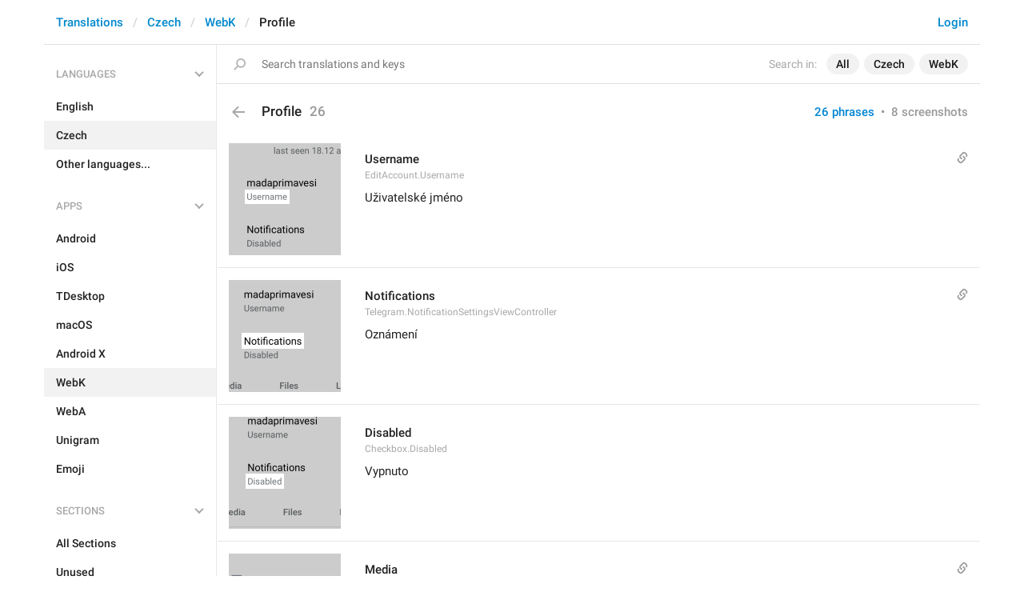

--- FILE ---
content_type: text/html; charset=utf-8
request_url: https://translations.telegram.org/cs/webk/profile/
body_size: 7801
content:
<!DOCTYPE html>
<html>
  <head>
    <meta charset="utf-8">
    <title>Translations</title>
    
    <link rel="icon" type="image/svg+xml" href="/img/website_icon.svg?4">
<link rel="apple-touch-icon" sizes="180x180" href="/img/apple-touch-icon.png">
<link rel="icon" type="image/png" sizes="32x32" href="/img/favicon-32x32.png">
<link rel="icon" type="image/png" sizes="16x16" href="/img/favicon-16x16.png">
<link rel="alternate icon" href="/img/favicon.ico" type="image/x-icon" />
    <script>document.cookie="stel_dt="+encodeURIComponent((new Date).getTimezoneOffset())+";path=/;max-age=31536000;samesite=None;secure"</script>
    
    <link href="//telegram.org/css/font-roboto.css?1" rel="stylesheet" type="text/css">
    <link href="//telegram.org/css/bootstrap.min.css?3" rel="stylesheet">
    <link href="//telegram.org/css/bootstrap-extra.css?2" rel="stylesheet">
    <link href="/css/telegram.css?249" rel="stylesheet">
<link href="/css/translations.css?129" rel="stylesheet">
<link href="/css/jquery-ui.min.css?1" rel="stylesheet">
<link href="/css/health.css?140" rel="stylesheet">
<link href="/css/contest-zoo.css?7" rel="stylesheet">
<link href="/css/tchart.min.css?10" rel="stylesheet">
<link href="/css/billboard.css?17" rel="stylesheet">

  </head>
  <body class="emoji_image no-transition">
    
    <div id="aj_progress" class="progress-bar"></div>
    
    <div id="aj_content"><div class="tr-container">
  <header class=" has-search">
  <div class="container">
    <section class="tr-search">
  <div class="tr-search-field-wrap">
    <div class="tr-search-filters">
      <span class="tr-search-filters-label">Search in:</span><!--
   --><span class="tr-search-filter-wrap tr-search-filter-where"><span class="tr-search-filter dropdown-toggle" data-toggle="dropdown">All</span><span class="dropdown-menu"><ul class="dropdown-menu"><li class="selected"><a class="tr-search-filter-item" data-value="">All</a></li><li><a class="tr-search-filter-item" data-value="key">Key</a></li><li><a class="tr-search-filter-item" data-value="text">Text</a></li></ul></span></span><!--
   --><span class="tr-search-filter-wrap tr-search-filter-lang"><span class="tr-search-filter dropdown-toggle" data-toggle="dropdown">Czech</span><span class="dropdown-menu"><ul class="dropdown-menu"><li><a class="tr-search-filter-item" data-value="en">English</a></li><li><a class="tr-search-filter-item" data-value="af">Afrikaans</a></li><li><a class="tr-search-filter-item" data-value="sq">Albanian</a></li><li><a class="tr-search-filter-item" data-value="am">Amharic</a></li><li><a class="tr-search-filter-item" data-value="ar">Arabic</a></li><li><a class="tr-search-filter-item" data-value="hy">Armenian</a></li><li><a class="tr-search-filter-item" data-value="az">Azerbaijani</a></li><li><a class="tr-search-filter-item" data-value="eu">Basque</a></li><li><a class="tr-search-filter-item" data-value="be">Belarusian</a></li><li><a class="tr-search-filter-item" data-value="bn">Bengali</a></li><li><a class="tr-search-filter-item" data-value="bg">Bulgarian</a></li><li><a class="tr-search-filter-item" data-value="my">Burmese</a></li><li><a class="tr-search-filter-item" data-value="ca">Catalan</a></li><li><a class="tr-search-filter-item" data-value="zh-hans">Chinese (Simplified)</a></li><li><a class="tr-search-filter-item" data-value="zh-hant">Chinese (Traditional)</a></li><li><a class="tr-search-filter-item" data-value="hr">Croatian</a></li><li class="selected"><a class="tr-search-filter-item" data-value="cs">Czech</a></li><li><a class="tr-search-filter-item" data-value="da">Danish</a></li><li><a class="tr-search-filter-item" data-value="nl">Dutch</a></li><li><a class="tr-search-filter-item" data-value="eo">Esperanto</a></li><li><a class="tr-search-filter-item" data-value="et">Estonian</a></li><li><a class="tr-search-filter-item" data-value="fil">Filipino</a></li><li><a class="tr-search-filter-item" data-value="fi">Finnish</a></li><li><a class="tr-search-filter-item" data-value="fr">French</a></li><li><a class="tr-search-filter-item" data-value="gl">Galician</a></li><li><a class="tr-search-filter-item" data-value="ka">Georgian</a></li><li><a class="tr-search-filter-item" data-value="de">German</a></li><li><a class="tr-search-filter-item" data-value="el">Greek</a></li><li><a class="tr-search-filter-item" data-value="gu">Gujarati</a></li><li><a class="tr-search-filter-item" data-value="he">Hebrew</a></li><li><a class="tr-search-filter-item" data-value="hi">Hindi</a></li><li><a class="tr-search-filter-item" data-value="hu">Hungarian</a></li><li><a class="tr-search-filter-item" data-value="id">Indonesian</a></li><li><a class="tr-search-filter-item" data-value="ga">Irish</a></li><li><a class="tr-search-filter-item" data-value="it">Italian</a></li><li><a class="tr-search-filter-item" data-value="ja">Japanese</a></li><li><a class="tr-search-filter-item" data-value="kn">Kannada</a></li><li><a class="tr-search-filter-item" data-value="kk">Kazakh</a></li><li><a class="tr-search-filter-item" data-value="km">Khmer</a></li><li><a class="tr-search-filter-item" data-value="ko">Korean</a></li><li><a class="tr-search-filter-item" data-value="lv">Latvian</a></li><li><a class="tr-search-filter-item" data-value="lt">Lithuanian</a></li><li><a class="tr-search-filter-item" data-value="ms">Malay</a></li><li><a class="tr-search-filter-item" data-value="ml">Malayalam</a></li><li><a class="tr-search-filter-item" data-value="mt">Maltese</a></li><li><a class="tr-search-filter-item" data-value="mr">Marathi</a></li><li><a class="tr-search-filter-item" data-value="ne">Nepali</a></li><li><a class="tr-search-filter-item" data-value="nb">Norwegian (Bokmål)</a></li><li><a class="tr-search-filter-item" data-value="or">Odia</a></li><li><a class="tr-search-filter-item" data-value="fa">Persian</a></li><li><a class="tr-search-filter-item" data-value="pl">Polish</a></li><li><a class="tr-search-filter-item" data-value="pt-br">Portuguese (Brazil)</a></li><li><a class="tr-search-filter-item" data-value="pt-pt">Portuguese (Portugal)</a></li><li><a class="tr-search-filter-item" data-value="ro">Romanian</a></li><li><a class="tr-search-filter-item" data-value="ru">Russian</a></li><li><a class="tr-search-filter-item" data-value="sr">Serbian</a></li><li><a class="tr-search-filter-item" data-value="sk">Slovak</a></li><li><a class="tr-search-filter-item" data-value="sl">Slovene</a></li><li><a class="tr-search-filter-item" data-value="es">Spanish</a></li><li><a class="tr-search-filter-item" data-value="sw">Swahili</a></li><li><a class="tr-search-filter-item" data-value="sv">Swedish</a></li><li><a class="tr-search-filter-item" data-value="tg">Tajik</a></li><li><a class="tr-search-filter-item" data-value="ta">Tamil</a></li><li><a class="tr-search-filter-item" data-value="te">Telugu</a></li><li><a class="tr-search-filter-item" data-value="th">Thai</a></li><li><a class="tr-search-filter-item" data-value="tr">Turkish</a></li><li><a class="tr-search-filter-item" data-value="tk">Turkmen</a></li><li><a class="tr-search-filter-item" data-value="uk">Ukrainian</a></li><li><a class="tr-search-filter-item" data-value="ur">Urdu</a></li><li><a class="tr-search-filter-item" data-value="uz">Uzbek</a></li><li><a class="tr-search-filter-item" data-value="vi">Vietnamese</a></li></ul></span></span><!--
   --><span class="tr-search-filter-wrap tr-search-filter-langpack"><span class="tr-search-filter dropdown-toggle" data-toggle="dropdown">WebK</span><span class="dropdown-menu"><ul class="dropdown-menu"><li><a class="tr-search-filter-item" data-value="">All Apps</a></li><li><a class="tr-search-filter-item" data-value="android">Android</a></li><li><a class="tr-search-filter-item" data-value="ios">iOS</a></li><li><a class="tr-search-filter-item" data-value="tdesktop">TDesktop</a></li><li><a class="tr-search-filter-item" data-value="macos">macOS</a></li><li><a class="tr-search-filter-item" data-value="android_x">Android X</a></li><li class="selected"><a class="tr-search-filter-item" data-value="webk">WebK</a></li><li><a class="tr-search-filter-item" data-value="weba">WebA</a></li><li><a class="tr-search-filter-item" data-value="unigram">Unigram</a></li></ul></span></span>
    </div>
    <div class="tr-search-binding binding"></div>
    <div class="tr-search-enter arrow-right"></div>
    <div class="tr-search-reset close"></div>
    <form class="tr-search-form">
      <input class="form-control tr-search-field" placeholder="Search translations and keys" autocomplete="off" value="" />
    </form>
  </div>
  <div class="tr-search-results collapsed"></div>
</section>
    <div class="header-wrap">
      <div id="header-panel" class="header-panel">
        <div class="header-auth">
  <div class="header-auth-item"><a class="header-search-btn"></a></div><div class="header-auth-item"><a class="header-auth-link login-link" href="/auth">Login</a></div>
</div>
        <div class="header-breadcrumb header-breadcrumb-simple">
          <ol id="breadcrumb" class="header-nav breadcrumb"><li><a href="/">Translations</a></li><li><a href="/cs/">Czech</a></li><li><a href="/cs/webk/">WebK</a></li><li class="active">Profile</li></ol>
        </div>
      </div>
    </div>
  </div>
</header>
  <main class="container">
    <nav class="tr-menu"><div class="tr-menu-section tr-menu-has-selected" data-menu-section-id="0">
  <div class="tr-menu-header">
    <span class="tr-menu-header-collapse"></span>
    <div class="tr-menu-header-label">Languages</div>
    <div class="tr-menu-selected">
  <div class="tr-menu-item tr-menu-item-with-desc">
    <span class="nav-label">Czech</span>
    <span class="nav-label nav-label-desc">Čeština</span>
  </div>
</div>
  </div>
  <ul class="tr-menu-items" id="tr-menu-language-items"><li>
  <a class="tr-menu-item" href="/en/webk/profile/">
    <span class="nav-label">English</span>
  </a>
</li><li class="active">
  <a class="tr-menu-item" href="/cs/">
    <span class="nav-label">Czech</span>
  </a>
</li><li class="languages-link">
  <a class="tr-menu-item">
    <span class="nav-label">Other languages...</span>
  </a>
</li></ul>
</div><div class="tr-menu-section tr-menu-has-selected" data-menu-section-id="1">
  <div class="tr-menu-header">
    <span class="tr-menu-header-collapse"></span>
    <div class="tr-menu-header-label">Apps</div>
    <div class="tr-menu-selected">
  <div class="tr-menu-item">
    <span class="nav-label">WebK</span>
    
  </div>
</div>
  </div>
  <ul class="tr-menu-items"><li>
  <a class="tr-menu-item" href="/cs/android/profile/">
    <span class="nav-label">Android</span>
  </a>
</li><li>
  <a class="tr-menu-item" href="/cs/ios/profile/">
    <span class="nav-label">iOS</span>
  </a>
</li><li>
  <a class="tr-menu-item" href="/cs/tdesktop/profile/">
    <span class="nav-label">TDesktop</span>
  </a>
</li><li>
  <a class="tr-menu-item" href="/cs/macos/profile/">
    <span class="nav-label">macOS</span>
  </a>
</li><li>
  <a class="tr-menu-item" href="/cs/android_x/profile/">
    <span class="nav-label">Android X</span>
  </a>
</li><li class="active">
  <a class="tr-menu-item" href="/cs/webk/">
    <span class="nav-label">WebK</span>
  </a>
</li><li>
  <a class="tr-menu-item" href="/cs/weba/profile/">
    <span class="nav-label">WebA</span>
  </a>
</li><li>
  <a class="tr-menu-item" href="/cs/unigram/profile/">
    <span class="nav-label">Unigram</span>
  </a>
</li><li>
  <a class="tr-menu-item" href="/cs/emoji">
    <span class="nav-label">Emoji</span>
  </a>
</li></ul>
</div><div class="tr-menu-section tr-menu-has-selected" data-menu-section-id="2">
  <div class="tr-menu-header">
    <span class="tr-menu-header-collapse"></span>
    <div class="tr-menu-header-label">Sections</div>
    <div class="tr-menu-selected">
  <div class="tr-menu-item">
    <span class="nav-label">Profile</span>
    
  </div>
</div>
  </div>
  <ul class="tr-menu-items"><li>
  <a class="tr-menu-item" href="/cs/webk/">
    <span class="nav-label">All Sections</span>
  </a>
</li><li>
  <a class="tr-menu-item" href="/cs/webk/unused/">
    <span class="nav-label">Unused</span>
  </a>
</li><li>
  <a class="tr-menu-item" href="/cs/webk/login/">
    <span class="nav-label">Log In</span>
  </a>
</li><li>
  <a class="tr-menu-item" href="/cs/webk/chat_list/">
    <span class="nav-label">Chat List</span>
  </a>
</li><li>
  <a class="tr-menu-item" href="/cs/webk/private_chats/">
    <span class="nav-label">Private chats</span>
  </a>
</li><li>
  <a class="tr-menu-item" href="/cs/webk/groups_and_channels/">
    <span class="nav-label">Groups And Channels</span>
  </a>
</li><li class="active">
  <a class="tr-menu-item" href="/cs/webk/profile/">
    <span class="nav-label">Profile</span>
  </a>
</li><li>
  <a class="tr-menu-item" href="/cs/webk/settings/">
    <span class="nav-label">Settings</span>
  </a>
</li><li>
  <a class="tr-menu-item" href="/cs/webk/stories/">
    <span class="nav-label">Stories</span>
  </a>
</li><li>
  <a class="tr-menu-item" href="/cs/webk/camera_and_media/">
    <span class="nav-label">Camera And Media</span>
  </a>
</li><li>
  <a class="tr-menu-item" href="/cs/webk/bots_and_payments/">
    <span class="nav-label">Bots And Payments</span>
  </a>
</li><li>
  <a class="tr-menu-item" href="/cs/webk/passport/">
    <span class="nav-label">Passport</span>
  </a>
</li><li>
  <a class="tr-menu-item" href="/cs/webk/general/">
    <span class="nav-label">General</span>
  </a>
</li><li>
  <a class="tr-menu-item" href="/cs/webk/unsorted/">
    <span class="nav-label">Unsorted</span>
  </a>
</li></ul>
</div></nav>
    <section class="content clearfix">
      <section class="tr-content"><h3 class="tr-header">
  <a href="/cs/webk/" class="tr-back"></a>Profile<span class="tr-header-counter">26</span>
  <span class="tr-header-right">
  <a href="./" class="active">26 phrases</a>
  &nbsp;•&nbsp;
  <a href="?mode=screenshots">8 screenshots</a>
</span>
</h3>
<section class="tr-keys load-more-container">
  <div class="tr-key-row-wrap">
  <div class="tr-key-row" data-href="/cs/webk/profile/EditAccount.Username" data-lang="cs" data-langpack="webk" data-section="profile" data-key="EditAccount.Username">
    <div class="tr-value-media"><a class="tr-value-photo bg-image key-layer" style="background-image:url('https://telegra.ph/file/p/79c566223a7/77cda133964592093299717.jpg?c=69,342,280,280,280,280');" href="/screenshots/9490/phrase/EditAccount.Username" data-layer><div class="screenshot-key" style="padding:58px 64px 64px 20px;"><div class="key-box"></div></div></a></div>
    <div class="tr-value-body">
      <span class="has-binding binding"></span>
      <div class="tr-value-default"><a class="tr-value-link" href="/cs/webk/profile/EditAccount.Username"><span class="p-value"><span class="value">Username</span></span></a></div>
      <div class="tr-value-key">EditAccount.Username</div>
      <div class="tr-value-suggestions">
        <div class="tr-value"><a class="tr-value-link" href="/cs/webk/profile/EditAccount.Username#translation1" data-suggestion-id="1"><span class="p-value"><span class="value">Uživatelské jméno</span></span></a></div>
        
      </div>
    </div>
  </div>
</div><div class="tr-key-row-wrap">
  <div class="tr-key-row" data-href="/cs/webk/profile/Telegram.NotificationSettingsViewController" data-lang="cs" data-langpack="webk" data-section="profile" data-key="Telegram.NotificationSettingsViewController">
    <div class="tr-value-media"><a class="tr-value-photo bg-image key-layer" style="background-image:url('https://telegra.ph/file/p/79c566223a7/77cda133964592093299717.jpg?c=76,405,280,280,280,280');" href="/screenshots/9490/phrase/Telegram.NotificationSettingsViewController" data-layer><div class="screenshot-key" style="padding:66px 46px 54px 16px;"><div class="key-box"></div></div></a></div>
    <div class="tr-value-body">
      <span class="has-binding binding"></span>
      <div class="tr-value-default"><a class="tr-value-link" href="/cs/webk/profile/Telegram.NotificationSettingsViewController"><span class="p-value"><span class="value">Notifications</span></span></a></div>
      <div class="tr-value-key">Telegram.NotificationSettingsViewController</div>
      <div class="tr-value-suggestions">
        <div class="tr-value"><a class="tr-value-link" href="/cs/webk/profile/Telegram.NotificationSettingsViewController#translation1" data-suggestion-id="1"><span class="p-value"><span class="value">Oznámení</span></span></a></div>
        
      </div>
    </div>
  </div>
</div><div class="tr-key-row-wrap">
  <div class="tr-key-row" data-href="/cs/webk/profile/Checkbox.Disabled" data-lang="cs" data-langpack="webk" data-section="profile" data-key="Checkbox.Disabled">
    <div class="tr-value-media"><a class="tr-value-photo bg-image key-layer" style="background-image:url('https://telegra.ph/file/p/79c566223a7/77cda133964592093299717.jpg?c=67,431,280,280,280,280');" href="/screenshots/9490/phrase/Checkbox.Disabled" data-layer><div class="screenshot-key" style="padding:71px 71px 50px 21px;"><div class="key-box"></div></div></a></div>
    <div class="tr-value-body">
      
      <div class="tr-value-default"><a class="tr-value-link" href="/cs/webk/profile/Checkbox.Disabled"><span class="p-value"><span class="value">Disabled</span></span></a></div>
      <div class="tr-value-key">Checkbox.Disabled</div>
      <div class="tr-value-suggestions">
        <div class="tr-value"><a class="tr-value-link" href="/cs/webk/profile/Checkbox.Disabled#translation1" data-suggestion-id="1"><span class="p-value"><span class="value">Vypnuto</span></span></a></div>
        
      </div>
    </div>
  </div>
</div><div class="tr-key-row-wrap">
  <div class="tr-key-row" data-href="/cs/webk/profile/SharedMediaTab2" data-lang="cs" data-langpack="webk" data-section="profile" data-key="SharedMediaTab2">
    <div class="tr-value-media"><a class="tr-value-photo bg-image key-layer" style="background-image:url('https://telegra.ph/file/p/79c566223a7/77cda133964592093299717.jpg?c=22,489,280,280,280,280');" href="/screenshots/9490/phrase/SharedMediaTab2" data-layer><div class="screenshot-key" style="padding:81px 93px 41px 10px;"><div class="key-box"></div></div></a></div>
    <div class="tr-value-body">
      <span class="has-binding binding"></span>
      <div class="tr-value-default"><a class="tr-value-link" href="/cs/webk/profile/SharedMediaTab2"><span class="p-value"><span class="value">Media</span></span></a></div>
      <div class="tr-value-key">SharedMediaTab2</div>
      <div class="tr-value-suggestions">
        <div class="tr-value"><a class="tr-value-link" href="/cs/webk/profile/SharedMediaTab2#translation1" data-suggestion-id="1"><span class="p-value"><span class="value">Média</span></span></a></div>
        
      </div>
    </div>
  </div>
</div><div class="tr-key-row-wrap">
  <div class="tr-key-row" data-href="/cs/webk/profile/SharedFilesTab2" data-lang="cs" data-langpack="webk" data-section="profile" data-key="SharedFilesTab2">
    <div class="tr-value-media"><a class="tr-value-photo bg-image key-layer" style="background-image:url('https://telegra.ph/file/p/79c566223a7/77cda133964592093299717.jpg?c=115,489,280,280,280,280');" href="/screenshots/9490/phrase/SharedFilesTab2" data-layer><div class="screenshot-key" style="padding:81px 70px 41px 41px;"><div class="key-box"></div></div></a></div>
    <div class="tr-value-body">
      <span class="has-binding binding"></span>
      <div class="tr-value-default"><a class="tr-value-link" href="/cs/webk/profile/SharedFilesTab2"><span class="p-value"><span class="value">Files</span></span></a></div>
      <div class="tr-value-key">SharedFilesTab2</div>
      <div class="tr-value-suggestions">
        <div class="tr-value"><a class="tr-value-link" href="/cs/webk/profile/SharedFilesTab2#translation1" data-suggestion-id="1"><span class="p-value"><span class="value">Soubory</span></span></a></div>
        
      </div>
    </div>
  </div>
</div><div class="tr-key-row-wrap">
  <div class="tr-key-row" data-href="/cs/webk/profile/SharedLinksTab2" data-lang="cs" data-langpack="webk" data-section="profile" data-key="SharedLinksTab2">
    <div class="tr-value-media"><a class="tr-value-photo bg-image key-layer" style="background-image:url('https://telegra.ph/file/p/79c566223a7/77cda133964592093299717.jpg?c=204,489,280,280,280,280');" href="/screenshots/9490/phrase/SharedLinksTab2" data-layer><div class="screenshot-key" style="padding:81px 40px 41px 68px;"><div class="key-box"></div></div></a></div>
    <div class="tr-value-body">
      <span class="has-binding binding"></span>
      <div class="tr-value-default"><a class="tr-value-link" href="/cs/webk/profile/SharedLinksTab2"><span class="p-value"><span class="value">Links</span></span></a></div>
      <div class="tr-value-key">SharedLinksTab2</div>
      <div class="tr-value-suggestions">
        <div class="tr-value"><a class="tr-value-link" href="/cs/webk/profile/SharedLinksTab2#translation1" data-suggestion-id="1"><span class="p-value"><span class="value">Odkazy</span></span></a></div>
        
      </div>
    </div>
  </div>
</div><div class="tr-key-row-wrap">
  <div class="tr-key-row" data-href="/cs/webk/profile/SharedMusicTab2" data-lang="cs" data-langpack="webk" data-section="profile" data-key="SharedMusicTab2">
    <div class="tr-value-media"><a class="tr-value-photo bg-image key-layer" style="background-image:url('https://telegra.ph/file/p/79c566223a7/77cda133964592093299717.jpg?c=298,489,280,280,280,280');" href="/screenshots/9490/phrase/SharedMusicTab2" data-layer><div class="screenshot-key" style="padding:81px 10px 41px 94px;"><div class="key-box"></div></div></a></div>
    <div class="tr-value-body">
      <span class="has-binding binding"></span>
      <div class="tr-value-default"><a class="tr-value-link" href="/cs/webk/profile/SharedMusicTab2"><span class="p-value"><span class="value">Music</span></span></a></div>
      <div class="tr-value-key">SharedMusicTab2</div>
      <div class="tr-value-suggestions">
        <div class="tr-value"><a class="tr-value-link" href="/cs/webk/profile/SharedMusicTab2#translation1" data-suggestion-id="1"><span class="p-value"><span class="value">Hudba</span></span></a></div>
        
      </div>
    </div>
  </div>
</div><div class="tr-key-row-wrap">
  <div class="tr-key-row" data-href="/cs/webk/profile/PhoneCopied" data-lang="cs" data-langpack="webk" data-section="profile" data-key="PhoneCopied">
    <div class="tr-value-media"><a class="tr-value-photo bg-image key-layer" style="background-image:url('https://telegra.ph/file/p/ed069da0f55/6d084a58adf4e50ff729519.jpg?c=318,854,404,404,280,280');" href="/screenshots/9540/phrase/PhoneCopied" data-layer><div class="screenshot-key" style="padding:47px 12px 46px 8px;"><div class="key-box"></div></div></a></div>
    <div class="tr-value-body">
      <span class="has-binding binding"></span>
      <div class="tr-value-default"><a class="tr-value-link" href="/cs/webk/profile/PhoneCopied"><span class="p-value"><span class="value">Phone copied to clipboard</span></span></a></div>
      <div class="tr-value-key">PhoneCopied</div>
      <div class="tr-value-suggestions">
        <div class="tr-value"><a class="tr-value-link" href="/cs/webk/profile/PhoneCopied#translation1" data-suggestion-id="1"><span class="p-value"><span class="value">Telefon zkopírován do schránky</span></span></a></div>
        
      </div>
    </div>
  </div>
</div><div class="tr-key-row-wrap">
  <div class="tr-key-row" data-href="/cs/webk/profile/UsernameCopied" data-lang="cs" data-langpack="webk" data-section="profile" data-key="UsernameCopied">
    <div class="tr-value-media"><a class="tr-value-photo bg-image key-layer" style="background-image:url('https://telegra.ph/file/p/22dae88c5c5/3f7e60015869506421fb219.jpg?c=310,809,497,497,280,280');" href="/screenshots/9548/phrase/UsernameCopied" data-layer><div class="screenshot-key" style="padding:51px 11px 51px 9px;"><div class="key-box"></div></div></a></div>
    <div class="tr-value-body">
      <span class="has-binding binding"></span>
      <div class="tr-value-default"><a class="tr-value-link" href="/cs/webk/profile/UsernameCopied"><span class="p-value"><span class="value">Username copied to clipboard.</span></span></a></div>
      <div class="tr-value-key">UsernameCopied</div>
      <div class="tr-value-suggestions">
        <div class="tr-value"><a class="tr-value-link" href="/cs/webk/profile/UsernameCopied#translation1" data-suggestion-id="1"><span class="p-value"><span class="value">Uživatelské jméno zkopírováno do schránky</span></span></a></div>
        
      </div>
    </div>
  </div>
</div><div class="tr-key-row-wrap">
  <div class="tr-key-row" data-href="/cs/webk/profile/BioCopied" data-lang="cs" data-langpack="webk" data-section="profile" data-key="BioCopied">
    <div class="tr-value-media"><a class="tr-value-photo bg-image key-layer" style="background-image:url('https://telegra.ph/file/p/a7566b4d412/ab0020aa12cfa77bfcb0019.jpg?c=312,768,578,578,280,280');" href="/screenshots/9549/phrase/BioCopied" data-layer><div class="screenshot-key" style="padding:63px 10px 62px 10px;"><div class="key-box"></div></div></a></div>
    <div class="tr-value-body">
      <span class="has-binding binding"></span>
      <div class="tr-value-default"><a class="tr-value-link" href="/cs/webk/profile/BioCopied"><span class="p-value"><span class="value">Bio copied to clipboard.</span></span></a></div>
      <div class="tr-value-key">BioCopied</div>
      <div class="tr-value-suggestions">
        <div class="tr-value"><a class="tr-value-link" href="/cs/webk/profile/BioCopied#translation1" data-suggestion-id="1"><span class="p-value"><span class="value">&quot;O mně&quot; zkopírováno do schránky.</span></span></a></div>
        
      </div>
    </div>
  </div>
</div><div class="tr-key-row-wrap">
  <div class="tr-key-row" data-href="/cs/webk/profile/UserBio" data-lang="cs" data-langpack="webk" data-section="profile" data-key="UserBio">
    <div class="tr-value-media"><a class="tr-value-photo bg-image key-layer" style="background-image:url('https://telegra.ph/file/p/84e6ff8f78a/db1dfb1335aecd0a0af0319.jpg?c=175,771,280,280,280,280');" href="/screenshots/9552/phrase/UserBio" data-layer><div class="screenshot-key" style="padding:49px 85px 66px 22px;"><div class="key-box"></div></div></a></div>
    <div class="tr-value-body">
      <span class="has-binding binding"></span>
      <div class="tr-value-default"><a class="tr-value-link" href="/cs/webk/profile/UserBio"><span class="p-value"><span class="value">Bio</span></span></a></div>
      <div class="tr-value-key">UserBio</div>
      <div class="tr-value-suggestions">
        <div class="tr-value"><a class="tr-value-link" href="/cs/webk/profile/UserBio#translation1" data-suggestion-id="1"><span class="p-value"><span class="value">O mně</span></span></a></div>
        
      </div>
    </div>
  </div>
</div><div class="tr-key-row-wrap">
  <div class="tr-key-row" data-href="/cs/webk/profile/Username" data-lang="cs" data-langpack="webk" data-section="profile" data-key="Username">
    <div class="tr-value-media"><a class="tr-value-photo bg-image key-layer" style="background-image:url('https://telegra.ph/file/p/84e6ff8f78a/db1dfb1335aecd0a0af0319.jpg?c=196,959,280,280,280,280');" href="/screenshots/9552/phrase/Username" data-layer><div class="screenshot-key" style="padding:61px 32px 55px 10px;"><div class="key-box"></div></div></a></div>
    <div class="tr-value-body">
      <span class="has-binding binding"></span>
      <div class="tr-value-default"><a class="tr-value-link" href="/cs/webk/profile/Username"><span class="p-value"><span class="value">Username</span></span></a></div>
      <div class="tr-value-key">Username</div>
      <div class="tr-value-suggestions">
        <div class="tr-value"><a class="tr-value-link" href="/cs/webk/profile/Username#translation1" data-suggestion-id="1"><span class="p-value"><span class="value">Uživatelské jméno</span></span></a></div>
        
      </div>
    </div>
  </div>
</div><div class="tr-key-row-wrap">
  <div class="tr-key-row" data-href="/cs/webk/profile/Phone" data-lang="cs" data-langpack="webk" data-section="profile" data-key="Phone">
    <div class="tr-value-media"><a class="tr-value-photo bg-image key-layer" style="background-image:url('https://telegra.ph/file/p/84e6ff8f78a/db1dfb1335aecd0a0af0319.jpg?c=184,1146,280,280,280,280');" href="/screenshots/9552/phrase/Phone" data-layer><div class="screenshot-key" style="padding:71px 61px 43px 17px;"><div class="key-box"></div></div></a></div>
    <div class="tr-value-body">
      <span class="has-binding binding"></span>
      <div class="tr-value-default"><a class="tr-value-link" href="/cs/webk/profile/Phone"><span class="p-value"><span class="value">Phone</span></span></a></div>
      <div class="tr-value-key">Phone</div>
      <div class="tr-value-suggestions">
        <div class="tr-value"><a class="tr-value-link" href="/cs/webk/profile/Phone#translation1" data-suggestion-id="1"><span class="p-value"><span class="value">Telefon</span></span></a></div>
        
      </div>
    </div>
  </div>
</div><div class="tr-key-row-wrap">
  <div class="tr-key-row" data-href="/cs/webk/profile/Notifications" data-lang="cs" data-langpack="webk" data-section="profile" data-key="Notifications">
    <div class="tr-value-media"><a class="tr-value-photo bg-image key-layer" style="background-image:url('https://telegra.ph/file/p/84e6ff8f78a/db1dfb1335aecd0a0af0319.jpg?c=205,1258,319,319,280,280');" href="/screenshots/9552/phrase/Notifications" data-layer><div class="screenshot-key" style="padding:80px 14px 35px 6px;"><div class="key-box"></div></div></a></div>
    <div class="tr-value-body">
      <span class="has-binding binding"></span>
      <div class="tr-value-default"><a class="tr-value-link" href="/cs/webk/profile/Notifications"><span class="p-value"><span class="value">Notifications</span></span></a></div>
      <div class="tr-value-key">Notifications</div>
      <div class="tr-value-suggestions">
        <div class="tr-value"><a class="tr-value-link" href="/cs/webk/profile/Notifications#translation1" data-suggestion-id="1"><span class="p-value"><span class="value">Oznámení</span></span></a></div>
        
      </div>
    </div>
  </div>
</div><div class="tr-key-row-wrap">
  <div class="tr-key-row" data-href="/cs/webk/profile/DeleteContact" data-lang="cs" data-langpack="webk" data-section="profile" data-key="DeleteContact">
    <div class="tr-value-media"><a class="tr-value-photo bg-image key-layer" style="background-image:url('https://telegra.ph/file/p/81acc093b65/09f558dcfdc33e74b688117.jpg?c=90,310,280,280,280,280');" href="/screenshots/9656/phrase/DeleteContact" data-layer><div class="screenshot-key" style="padding:50px 21px 67px 10px;"><div class="key-box"></div></div></a></div>
    <div class="tr-value-body">
      <span class="has-binding binding"></span>
      <div class="tr-value-default"><a class="tr-value-link" href="/cs/webk/profile/DeleteContact"><span class="p-value"><span class="value">Delete contact</span></span></a></div>
      <div class="tr-value-key">DeleteContact</div>
      <div class="tr-value-suggestions">
        <div class="tr-value"><a class="tr-value-link" href="/cs/webk/profile/DeleteContact#translation2" data-suggestion-id="2"><span class="p-value"><span class="value">Smazat kontakt</span></span></a></div>
        
      </div>
    </div>
  </div>
</div><div class="tr-key-row-wrap">
  <div class="tr-key-row" data-href="/cs/webk/profile/AreYouSureDeleteContact" data-lang="cs" data-langpack="webk" data-section="profile" data-key="AreYouSureDeleteContact">
    <div class="tr-value-media"><a class="tr-value-photo bg-image key-layer" style="background-image:url('https://telegra.ph/file/p/81acc093b65/09f558dcfdc33e74b688117.jpg?c=0,198,600,608,276,280');background-size:138px 140px;background-position:1px 0px;" href="/screenshots/9656/phrase/AreYouSureDeleteContact" data-layer><div class="screenshot-key" style="padding:64px 10px 66px 10px;"><div class="key-box"></div></div></a></div>
    <div class="tr-value-body">
      <span class="has-binding binding"></span>
      <div class="tr-value-default"><a class="tr-value-link" href="/cs/webk/profile/AreYouSureDeleteContact"><span class="p-value"><span class="value">Are you sure you want to delete this contact?</span></span></a></div>
      <div class="tr-value-key">AreYouSureDeleteContact</div>
      <div class="tr-value-suggestions">
        <div class="tr-value"><a class="tr-value-link" href="/cs/webk/profile/AreYouSureDeleteContact#translation1" data-suggestion-id="1"><span class="p-value"><span class="value">Opravdu si přejete smazat tento kontakt?</span></span></a></div>
        
      </div>
    </div>
  </div>
</div><div class="tr-key-row-wrap">
  <div class="tr-key-row" data-href="/cs/webk/profile/Delete" data-lang="cs" data-langpack="webk" data-section="profile" data-key="Delete">
    <div class="tr-value-media"><a class="tr-value-photo bg-image key-layer" style="background-image:url('https://telegra.ph/file/p/81acc093b65/09f558dcfdc33e74b688117.jpg?c=298,421,280,280,280,280');" href="/screenshots/9656/phrase/Delete" data-layer><div class="screenshot-key" style="padding:69px 9px 52px 80px;"><div class="key-box"></div></div></a></div>
    <div class="tr-value-body">
      <span class="has-binding binding"></span>
      <div class="tr-value-default"><a class="tr-value-link" href="/cs/webk/profile/Delete"><span class="p-value"><span class="value">Delete</span></span></a></div>
      <div class="tr-value-key">Delete</div>
      <div class="tr-value-suggestions">
        <div class="tr-value"><a class="tr-value-link" href="/cs/webk/profile/Delete#translation1" data-suggestion-id="1"><span class="p-value"><span class="value">Smazat</span></span></a></div>
        
      </div>
    </div>
  </div>
</div><div class="tr-key-row-wrap">
  <div class="tr-key-row" data-href="/cs/webk/profile/Edit" data-lang="cs" data-langpack="webk" data-section="profile" data-key="Edit">
    <div class="tr-value-media"><a class="tr-value-photo bg-image key-layer" style="background-image:url('https://telegra.ph/file/p/1c33f8b5789/871f0ecee510e038269f817.jpg?c=64,87,280,280,280,280');" href="/screenshots/9657/phrase/Edit" data-layer><div class="screenshot-key" style="padding:15px 84px 103px 23px;"><div class="key-box"></div></div></a></div>
    <div class="tr-value-body">
      <span class="has-binding binding"></span>
      <div class="tr-value-default"><a class="tr-value-link" href="/cs/webk/profile/Edit"><span class="p-value"><span class="value">Edit</span></span></a></div>
      <div class="tr-value-key">Edit</div>
      <div class="tr-value-suggestions">
        <div class="tr-value"><a class="tr-value-link" href="/cs/webk/profile/Edit#translation1" data-suggestion-id="1"><span class="p-value"><span class="value">Upravit</span></span></a></div>
        
      </div>
    </div>
  </div>
</div><div class="tr-key-row-wrap">
  <div class="tr-key-row" data-href="/cs/webk/profile/EditContact.OriginalName" data-lang="cs" data-langpack="webk" data-section="profile" data-key="EditContact.OriginalName">
    <div class="tr-value-media"><a class="tr-value-photo bg-image key-layer" style="background-image:url('https://telegra.ph/file/p/1c33f8b5789/871f0ecee510e038269f817.jpg?c=160,378,280,280,280,280');" href="/screenshots/9657/phrase/EditContact.OriginalName" data-layer><div class="screenshot-key" style="padding:55px 33px 64px 33px;"><div class="key-box"></div></div></a></div>
    <div class="tr-value-body">
      
      <div class="tr-value-default"><a class="tr-value-link" href="/cs/webk/profile/EditContact.OriginalName"><span class="p-value"><span class="value">original name</span></span></a></div>
      <div class="tr-value-key">EditContact.OriginalName</div>
      <div class="tr-value-suggestions">
        <div class="tr-value"><a class="tr-value-link" href="/cs/webk/profile/EditContact.OriginalName#translation1" data-suggestion-id="1"><span class="p-value"><span class="value">původní jméno</span></span></a></div>
        
      </div>
    </div>
  </div>
</div><div class="tr-key-row-wrap">
  <div class="tr-key-row" data-href="/cs/webk/profile/EditProfile.FirstNameLabel" data-lang="cs" data-langpack="webk" data-section="profile" data-key="EditProfile.FirstNameLabel">
    <div class="tr-value-media"><a class="tr-value-photo bg-image key-layer" style="background-image:url('https://telegra.ph/file/p/1c33f8b5789/871f0ecee510e038269f817.jpg?c=24,429,280,280,280,280');" href="/screenshots/9657/phrase/EditProfile.FirstNameLabel" data-layer><div class="screenshot-key" style="padding:64px 98px 59px 11px;"><div class="key-box"></div></div></a></div>
    <div class="tr-value-body">
      
      <div class="tr-value-default"><a class="tr-value-link" href="/cs/webk/profile/EditProfile.FirstNameLabel"><span class="p-value"><span class="value">Name</span></span></a></div>
      <div class="tr-value-key">EditProfile.FirstNameLabel</div>
      <div class="tr-value-suggestions">
        <div class="tr-value"><a class="tr-value-link" href="/cs/webk/profile/EditProfile.FirstNameLabel#translation1" data-suggestion-id="1"><span class="p-value"><span class="value">Jméno</span></span></a></div>
        
      </div>
    </div>
  </div>
</div><div class="tr-key-row-wrap">
  <div class="tr-key-row" data-href="/cs/webk/profile/Login.Register.LastName.Placeholder" data-lang="cs" data-langpack="webk" data-section="profile" data-key="Login.Register.LastName.Placeholder">
    <div class="tr-value-media"><a class="tr-value-photo bg-image key-layer" style="background-image:url('https://telegra.ph/file/p/1c33f8b5789/871f0ecee510e038269f817.jpg?c=29,550,280,280,280,280');" href="/screenshots/9657/phrase/Login.Register.LastName.Placeholder" data-layer><div class="screenshot-key" style="padding:80px 64px 41px 9px;"><div class="key-box"></div></div></a></div>
    <div class="tr-value-body">
      <span class="has-binding binding"></span>
      <div class="tr-value-default"><a class="tr-value-link" href="/cs/webk/profile/Login.Register.LastName.Placeholder"><span class="p-value"><span class="value">Last Name</span></span></a></div>
      <div class="tr-value-key">Login.Register.LastName.Placeholder</div>
      <div class="tr-value-suggestions">
        <div class="tr-value"><a class="tr-value-link" href="/cs/webk/profile/Login.Register.LastName.Placeholder#translation1" data-suggestion-id="1"><span class="p-value"><span class="value">Příjmení</span></span></a></div>
        
      </div>
    </div>
  </div>
</div><div class="tr-key-row-wrap">
  <div class="tr-key-row" data-href="/cs/webk/profile/Checkbox.Enabled" data-lang="cs" data-langpack="webk" data-section="profile" data-key="Checkbox.Enabled">
    <div class="tr-value-media"><a class="tr-value-photo bg-image key-layer" style="background-image:url('https://telegra.ph/file/p/1c33f8b5789/871f0ecee510e038269f817.jpg?c=71,674,280,280,280,280');" href="/screenshots/9657/phrase/Checkbox.Enabled" data-layer><div class="screenshot-key" style="padding:98px 72px 24px 23px;"><div class="key-box"></div></div></a></div>
    <div class="tr-value-body">
      
      <div class="tr-value-default"><a class="tr-value-link" href="/cs/webk/profile/Checkbox.Enabled"><span class="p-value"><span class="value">Enabled</span></span></a></div>
      <div class="tr-value-key">Checkbox.Enabled</div>
      <div class="tr-value-suggestions">
        <div class="tr-value"><a class="tr-value-link" href="/cs/webk/profile/Checkbox.Enabled#translation1" data-suggestion-id="1"><span class="p-value"><span class="value">Zapnuto</span></span></a></div>
        
      </div>
    </div>
  </div>
</div><div class="tr-key-row-wrap">
  <div class="tr-key-row" data-href="/cs/webk/profile/PeerInfo.DeleteContact" data-lang="cs" data-langpack="webk" data-section="profile" data-key="PeerInfo.DeleteContact">
    <div class="tr-value-media"><a class="tr-value-photo bg-image key-layer" style="background-image:url('https://telegra.ph/file/p/1c33f8b5789/871f0ecee510e038269f817.jpg?c=87,758,280,280,280,280');" href="/screenshots/9657/phrase/PeerInfo.DeleteContact" data-layer><div class="screenshot-key" style="padding:108px 36px 12px 15px;"><div class="key-box"></div></div></a></div>
    <div class="tr-value-body">
      <span class="has-binding binding"></span>
      <div class="tr-value-default"><a class="tr-value-link" href="/cs/webk/profile/PeerInfo.DeleteContact"><span class="p-value"><span class="value">Delete Contact</span></span></a></div>
      <div class="tr-value-key">PeerInfo.DeleteContact</div>
      <div class="tr-value-suggestions">
        <div class="tr-value"><a class="tr-value-link" href="/cs/webk/profile/PeerInfo.DeleteContact#translation1" data-suggestion-id="1"><span class="p-value"><span class="value">Smazat kontakt</span></span></a></div>
        
      </div>
    </div>
  </div>
</div><div class="tr-key-row-wrap">
  <div class="tr-key-row" data-href="/cs/webk/profile/Profile" data-lang="cs" data-langpack="webk" data-section="profile" data-key="Profile">
    <div class="tr-value-media"><a class="tr-value-photo bg-image key-layer" style="background-image:url('https://telegra.ph/file/p/7c39a529af5/5cd698804ac08dabfc19217.jpg?c=73,14,280,280,280,280');" href="/screenshots/12306/phrase/Profile" data-layer><div class="screenshot-key" style="padding:5px 65px 112px 21px;"><div class="key-box"></div></div></a></div>
    <div class="tr-value-body">
      
      <div class="tr-value-default"><a class="tr-value-link" href="/cs/webk/profile/Profile"><span class="p-value"><span class="value">Profile</span></span></a></div>
      <div class="tr-value-key">Profile</div>
      <div class="tr-value-suggestions">
        <div class="tr-value"><a class="tr-value-link" href="/cs/webk/profile/Profile#translation1" data-suggestion-id="1"><span class="p-value"><span class="value">Profil</span></span></a></div>
        
      </div>
    </div>
  </div>
</div><div class="tr-key-row-wrap">
  <div class="tr-key-row" data-href="/cs/webk/profile/Lately" data-lang="cs" data-langpack="webk" data-section="profile" data-key="Lately">
    <div class="tr-value-media"><a class="tr-value-photo bg-image key-layer" style="background-image:url('https://telegra.ph/file/p/7c39a529af5/5cd698804ac08dabfc19217.jpg?c=161,283,280,280,280,280');" href="/screenshots/12306/phrase/Lately" data-layer><div class="screenshot-key" style="padding:43px 22px 75px 22px;"><div class="key-box"></div></div></a></div>
    <div class="tr-value-body">
      <span class="has-binding binding"></span>
      <div class="tr-value-default"><a class="tr-value-link" href="/cs/webk/profile/Lately"><span class="p-value"><span class="value">last seen recently</span></span></a></div>
      <div class="tr-value-key">Lately</div>
      <div class="tr-value-suggestions">
        <div class="tr-value"><a class="tr-value-link" href="/cs/webk/profile/Lately#translation1" data-suggestion-id="1"><span class="p-value"><span class="value">aktivní nedávno</span></span></a></div>
        
      </div>
    </div>
  </div>
</div><div class="tr-key-row-wrap">
  <div class="tr-key-row" data-href="/cs/webk/profile/AnonymousNumber" data-lang="cs" data-langpack="webk" data-section="profile" data-key="AnonymousNumber">
    <div class="tr-value-media"><a class="tr-value-photo bg-image key-layer" style="background-image:url('https://telegra.ph/file/p/7c39a529af5/5cd698804ac08dabfc19217.jpg?c=84,366,280,280,280,280');" href="/screenshots/12306/phrase/AnonymousNumber" data-layer><div class="screenshot-key" style="padding:55px 19px 63px 8px;"><div class="key-box"></div></div></a></div>
    <div class="tr-value-body">
      
      <div class="tr-value-default"><a class="tr-value-link" href="/cs/webk/profile/AnonymousNumber"><span class="p-value"><span class="value">Anonymous Number</span></span></a></div>
      <div class="tr-value-key">AnonymousNumber</div>
      <div class="tr-value-suggestions">
        <div class="tr-value"><a class="tr-value-link" href="/cs/webk/profile/AnonymousNumber#translation1" data-suggestion-id="1"><span class="p-value"><span class="value">Anonymní číslo</span></span></a></div>
        
      </div>
    </div>
  </div>
</div>
</section></section>
    </section>
  </main>
</div><div class="popup-container login-popup-container hide" id="login-popup-container">
  <div class="popup">
    <div class="popup-body">
      <section>
        <h2>Log In</h2>
        <p>Log in here to translate Telegram apps. Please enter your <b>phone number</b> in the <a target="_blank" rel="noopener" href="https://telegram.org/faq#login-and-sms">international format</a> and we will send a confirmation message to your account via Telegram.</p>

        <form id="send-form" class="login-form">
          <div class="form-group">
            <input type="tel" class="form-control tr-form-control input-lg" id="phone-number" placeholder="+12223334455" autocomplete="off"/>
          </div>
          <div class="popup-buttons">
            <a class="btn btn-link btn-lg login-cancel-btn">Cancel</a><button type="submit" class="btn btn-link btn-lg">Next</button>
          </div>
        </form>

        <div id="login-form" class="hide">
          <div class="form-group">
            <span class="form-control tr-form-control input input-lg input-disabled"><strong id="phone-number-field"></strong> (<a class="login-back" href="/auth">Incorrect?</a>)</span>
            <p class="help-block dots-animated">We&#39;ve just sent you a message.<br/>Please confirm access via Telegram</p>
          </div>
          <div class="popup-buttons">
            <a class="btn btn-link btn-lg login-cancel-btn">Cancel</a><a class="btn btn-link btn-lg login-back">Back</a>
          </div>
        </div>
      </section>
    </div>
  </div>
</div><div class="popup-container languages-popup-container hide" id="languages-popup-container">
  <div class="popup">
    <div class="popup-body popup-has-footer">
      <h4>Languages</h4>
      
      <form class="tr-popup-search-form tr-languages-search-form">
        <input class="form-control tr-popup-search-field tr-languages-search-field" placeholder="Search languages" autocomplete="off" value="">
      </form>
      <div class="tr-popup-search-results-wrap tr-languages-results-wrap">
        <div class="tr-popup-search-results tr-languages-results"></div>
      </div>
      <div class="tr-languages-add"><a href="/lang/new" data-layer class="need-auth">Add a new language</a></div>
    </div>
  </div>
</div></div>
    <script src="//telegram.org/js/jquery.min.js?1"></script>
    <script src="//telegram.org/js/bootstrap.min.js"></script>
    <script src="//telegram.org/js/main-aj.js?72"></script>
    <script src="/js/translations.js?113"></script>
<script src="/js/jquery-ui.min.js?1"></script>
<script src="/js/jquery-ex.js?22"></script>
<script src="/js/tesseract.js?1"></script>
<script src="/js/main.js?47"></script>
<script src="/js/tchart.min.js?26"></script>
<script src="/js/billboard.min.js?1"></script>
<script src="/js/stats.js?18"></script>

    <script>ajInit({"version":1109,"apiUrl":"\/api?hash=21f5300d0935d177ad","unauth":true,"state":{"searchWhere":"","searchLang":"cs","searchLangpack":"webk","searchQuery":"","whereNames":{"":"All","key":"Key","text":"Text"},"langNames":{"en":"English","af":"Afrikaans","sq":"Albanian","am":"Amharic","ar":"Arabic","hy":"Armenian","az":"Azerbaijani","eu":"Basque","be":"Belarusian","bn":"Bengali","bg":"Bulgarian","my":"Burmese","ca":"Catalan","zh-hans":"Chinese (Simplified)","zh-hant":"Chinese (Traditional)","hr":"Croatian","cs":"Czech","da":"Danish","nl":"Dutch","eo":"Esperanto","et":"Estonian","fil":"Filipino","fi":"Finnish","fr":"French","gl":"Galician","ka":"Georgian","de":"German","el":"Greek","gu":"Gujarati","he":"Hebrew","hi":"Hindi","hu":"Hungarian","id":"Indonesian","ga":"Irish","it":"Italian","ja":"Japanese","kn":"Kannada","kk":"Kazakh","km":"Khmer","ko":"Korean","lv":"Latvian","lt":"Lithuanian","ms":"Malay","ml":"Malayalam","mt":"Maltese","mr":"Marathi","ne":"Nepali","nb":"Norwegian (Bokmål)","or":"Odia","fa":"Persian","pl":"Polish","pt-br":"Portuguese (Brazil)","pt-pt":"Portuguese (Portugal)","ro":"Romanian","ru":"Russian","sr":"Serbian","sk":"Slovak","sl":"Slovene","es":"Spanish","sw":"Swahili","sv":"Swedish","tg":"Tajik","ta":"Tamil","te":"Telugu","th":"Thai","tr":"Turkish","tk":"Turkmen","uk":"Ukrainian","ur":"Urdu","uz":"Uzbek","vi":"Vietnamese"},"langpackList":["android","ios","tdesktop","macos","android_x","webk","weba","unigram"],"langpackNames":{"":"All Apps","android":"Android","ios":"iOS","tdesktop":"TDesktop","macos":"macOS","android_x":"Android X","webk":"WebK","weba":"WebA","unigram":"Unigram"},"langList":["en","af","sq","am","ar","hy","az","eu","be","bn","bg","my","ca","zh-hans","zh-hant","hr","cs","da","nl","eo","et","fil","fi","fr","gl","ka","de","el","gu","he","hi","hu","id","ga","it","ja","kn","kk","km","ko","lv","lt","ms","ml","mt","mr","ne","nb","or","fa","pl","pt-br","pt-pt","ro","ru","sr","sk","sl","es","sw","sv","tg","ta","te","th","tr","tk","uk","ur","uz","vi"],"curLang":"cs","curLangpack":"webk"}});</script>
    <script id="aj_script">l.add({"WEB_REMOVE_LANG_KEY_CONFIRM_TEXT":"Are you sure you want to remove phrase <b>{lang_key}<\/b>?","WEB_REMOVE_LANG_KEY_CONFIRM_BUTTON":"Remove","WEB_RESTORE_LANG_KEY_CONFIRM_TEXT":"Are you sure you want to restore phrase <b>{lang_key}<\/b>?","WEB_RESTORE_LANG_KEY_CONFIRM_BUTTON":"Restore","WEB_MARK_AS_TRANSLATED_CONFIRM_TEXT":"Are you sure you want to mark phrase <b>{lang_key}<\/b> as translated?","WEB_MARK_AS_TRANSLATED_CONFIRM_BUTTON":"Mark As Translated","WEB_PLURALIZED_LABEL_0":"Zero","WEB_PLURALIZED_LABEL_1":"One","WEB_PLURALIZED_LABEL_2":"Two","WEB_PLURALIZED_LABEL_3":"Few","WEB_PLURALIZED_LABEL_4":"Many","WEB_PLURALIZED_LABEL_5":"Other","WEB_NO_TRANSLATIONS_FOUND":"No translations found","WEB_TRANSLATIONS_LOADING":"Loading","WEB_ACTIVATE_LANGPACK_CONFIRM_TEXT":"Do you want to begin translating <b>{lang_pack}<\/b> to <b>{lang}<\/b>?","WEB_ACTIVATE_LANGPACK_CONFIRM_BUTTON":"Start Translating","WEB_LOADING":"Loading","WEB_NO_LANGUAGES_FOUND":"No languages found"});
Aj.onLoad(function(state) {
  state.curLang     = "cs";
  state.curLangpack = "webk";
  LangKeys.init();
});
Aj.onUnload(function(state) {
  LangKeys.destroy();
});
Search.init();
Header.init();
Nav.init();
Aj.onLoad(function(state) {
  function requestConfirmation(event) {
    event && event.preventDefault();
    var phone = $('#phone-number').val();
    $.ajax({
      type: 'POST',
      url: '/auth/request',
      data: {
        phone: phone
      },
      success: function(result) {
        $('#phone-number-field').text(phone);
        $('#send-form').addClass('hide');
        $('#login-form').removeClass('hide');
        checkAuth(result.temp_session);
      },
      error: function(xhr) {
        showAlert(xhr.responseText || 'Server error');
      },
      dataType: 'json'
    });
    return false;
  }
  function cancelConfirmation(event) {
    event && event.preventDefault();
    $('#phone-number-field').text('');
    $('#send-form').removeClass('hide');
    $('#login-form').addClass('hide');
    $('#phone-number').focus();
    clearTimeout(window.authTimeout);
    return false;
  }
  function checkAuth(temp_session) {
    clearTimeout(window.authTimeout);
    window.authTimeout = setTimeout(function doCheckAuth() {
      $.ajax({
        type: 'POST',
        url: '/auth/login',
        data: {
          temp_session: temp_session
        },
        success: function(result) {
          if (result) {
            location.reload();
          } else {
            checkAuth(temp_session);
          }
        },
        error: function (xhr) {
          showAlert(xhr.responseText || 'Server error');
        },
        dataType: 'json'
      });
    }, 700);
  }
  $('#login-popup-container').on('popup:open', function() {
    $('#phone-number').focus();
  });
  $('#login-popup-container').on('popup:close', function() {
    cancelConfirmation();
    if (location.pathname == '/auth') {
      window.history && history.replaceState(null, null, '/');
    }
  });
  $('#login-popup-container #send-form').on('submit', requestConfirmation);
  $('#login-popup-container .login-cancel-btn').on('click', function(e) {
    e.preventDefault();
    closePopup('#login-popup-container');
  });
  $('#login-popup-container .login-back').on('click', cancelConfirmation);
  $('.login-link').on('click', function(e) {
    e.stopImmediatePropagation();
    e.preventDefault();
    openPopup('#login-popup-container');
  });
});
Aj.onUnload(function(state) {
  $('#login-popup-container').off('popup:open');
  $('#login-popup-container').off('popup:close');
  $('#login-popup-container #send-form').off('submit');
  $('#login-popup-container .login-cancel-btn').off('click');
  $('#login-popup-container .login-back').off('click');
  $('.login-link').off('click');
});
</script>
    <script>Aj.pageLoaded();</script>
    
  </body>
</html>
<!-- page generated in 18.01ms -->


--- FILE ---
content_type: application/javascript
request_url: https://telegram.org/js/main-aj.js?72
body_size: 10752
content:
function ajInit(options) {
  if (!window.history || !history.pushState) {
    return false;
  }

  var nav_url   = location.href;
  var short_url = layerUrlToShort(nav_url);
  if (options.layer && !short_url) {
    nav_url = layerUrlToNav(nav_url, options.layerUnderUrl);
  }
  if (!history.state) {
    history.replaceState({i: 0, u: nav_url}, null, short_url);
  } else if (!history.state.u) {
    history.replaceState({i: history.state.i, u: nav_url}, null, short_url);
  } else if (short_url && location.href != short_url) {
    history.replaceState(history.state, null, short_url);
  }

  var $progress = $('#aj_progress'),
      progressBoxShadow = 'inset 0 2px 0 var(--accent-color, #39ade7)',
      progressNoBoxShadow = 'inset 0 0 0 var(--accent-color, #39ade7)',
      progressTransition = 'width .3s linear, box-shadow .2s ease',
      progressTo,
      progressVal = 0;
  $progress.css({
    width: 0,
    transition: progressTransition,
    position: 'fixed',
    zIndex: 1000,
    top: 0,
    height: 3
  });

  var skipPopState = false;
  var curHistoryState = history.state;
  var curLocation = loc(curHistoryState.u);
  var layerCloseLocation = layerCloseLoc(curHistoryState.u);
  var underLayerTitle = document.title;
  var curOnLoad = [], curOnUnload = [];
  var curOnLayerLoad = [], curOnLayerUnload = [];
  var curBeforeUnload = false, curBeforeLayerUnload = false;
  var ajContainer = $('#aj_content');

  console.log('history init', 'curState =', curHistoryState);

  window.Aj = {
    apiUrl: options.apiUrl,
    version: options.version,
    unauth: options.unauth || false,
    onLoad: onLoad,
    onUnload: onUnload,
    onLayerLoad: onLayerLoad,
    onLayerUnload: onLayerUnload,
    pageLoaded: pageLoaded,
    layerLoaded: layerLoaded,
    showProgress: showProgress,
    hideProgress: hideProgress,
    onBeforeUnload: onBeforeUnload,
    onBeforeLayerUnload: onBeforeLayerUnload,
    linkHandler: linkHandler,
    location: _location,
    layerLocation: layerLocation,
    setLocation: setLocation,
    setLayerLocation: setLayerLocation,
    reload: reload,
    apiRequest: apiRequest,
    uploadRequest: uploadRequest,
    needAuth: needAuth,
    ajContainer: ajContainer,
    state: options.state || {},
    layerState: {},
    globalState: {},
    layer: false
  };

  delete options.state; 
  
  if (options.layer) {
    Aj.layer = $('#layer-popup-container');
    Aj.layerState = options.layerState || {};
    if (options.layerTitle) {
      document.title = options.layerTitle;
    }
  }

  function showProgress() {
    clearTimeout(progressTo);
    if (!progressVal) {
      $progress.css({width: 0, transition: 'none'});
      progressTo = setTimeout(function() {
        $progress.css({transition: progressTransition});
        showProgress();
      }, 50);
    } else {
      progressTo = setTimeout(showProgress, 300);
    }
    $progress.css({width: progressVal + '%', boxShadow: progressBoxShadow});
    progressVal = progressVal + (99 - progressVal) / 4;
  }

  function hideProgress(cancel) {
    clearTimeout(progressTo);
    progressTo = false;
    progressVal = 0;
    $progress.css({width: cancel ? '0%' : '100%'});
    setTimeout(function() {
      $progress.css({boxShadow: progressNoBoxShadow});
    }, 300);
  }

  function apiRequest(method, data, onSuccess) {
    return $.ajax(Aj.apiUrl, {
      type: 'POST',
      data: $.extend(data, {method: method}),
      dataType: 'json',
      xhrFields: {
        withCredentials: true
      },
      success: function(result) {
        if (result._dlog) {
          $('#dlog').append(result._dlog);
        }
        onSuccess && onSuccess(result);
      },
      error: function(xhr) {
        if (!xhr.readyState && !xhr.status) {
          // was aborted
        } else if (xhr.status == 401) {
          location.href = '/auth';
        } else if (xhr.readyState > 0) {
          location.reload();
        }
      }
    });
  }

  function uploadRequest(method, file, params, onSuccess, onProgress) {
    var data = new FormData();
    data.append('file', file, file.name);
    data.append('method', method);
    for (var key in params) {
      data.append(key, params[key]);
    }
    return $.ajax(Aj.apiUrl, {
      type: 'POST',
      data: data,
      cache: false,
      dataType: 'json',
      processData: false,
      contentType: false,
      xhrFields: {
        withCredentials: true
      },
      xhr: function() {
        var xhr = new XMLHttpRequest();
        xhr.upload.addEventListener('progress', function(event) {
          if (event.lengthComputable) {
            onProgress && onProgress(event.loaded, event.total);
          }
        });
        return xhr;
      },
      beforeSend: function(xhr) {
        onProgress && onProgress(0, 1);
      },
      success: function(result) {
        if (result._dlog) {
          $('#dlog').append(result._dlog);
        }
        onSuccess && onSuccess(result);
      },
      error: function(xhr) {
        if (xhr.status == 401) {
          location.href = '/auth';
        } else if (xhr.readyState > 0) {
          onSuccess && onSuccess({error: 'Network error'});
        }
      }
    });
  }

  function loc(href) {
    var url = document.createElement('a');
    url.href = href;
    return url;
  }

  function layerHref(href) {
    var url = document.createElement('a');
    url.href = href;
    var search = url.search;
    if (search.substr(0, 1) == '?') {
      search = search.substr(1);
    }
    var params = search.split('&');
    for (var i = 0; i < params.length; i++) {
      var kv = params[i].split('=');
      if (kv[0] == 'l') {
        return decodeURIComponent(kv[1] || '');
      }
    }
    return null;
  }

  function layerOpenHref(href, l) {
    var url = document.createElement('a');
    url.href = href;
    url.search = url.search.replace(/&l=[^&]*/g, '', url.search);
    url.search = url.search.replace(/(\?)l=[^&]*&|\?l=[^&]*$/g, '$1', url.search);
    url.search += (url.search ? '&' : '?') + 'l=' + encodeURIComponent(l);
    return url.href;
  }

  function layerCloseLoc(href) {
    var url = document.createElement('a');
    url.href = href;
    url.search = url.search.replace(/&l=[^&]*/g, '', url.search);
    url.search = url.search.replace(/(\?)l=[^&]*&|\?l=[^&]*$/g, '$1', url.search);
    return url;
  }

  function layerUrlToShort(href) {
    var url = document.createElement('a');
    url.href = href;
    var match = url.search.match(/(\?|&)l=([^&]*)/);
    if (match) {
      return '/' + decodeURIComponent(match[2]);
    }
    return null;
  }

  function layerUrlToNav(href, cur_loc) {
    if (layerUrlToShort(href)) {
      return href;
    }
    var url = document.createElement('a');
    url.href = href;
    var layer_url = url.pathname.replace(/^\/+|\/+$/g, '');
    return layerOpenHref(cur_loc || '/', layer_url);
  }

  function changeLocation(url, push_state) {
    if (push_state) {
      location.href = url;
    } else {
      location.replace(url);
    }
  }

  function scrollToEl(elem) {
    $(window).scrollTop($(elem).offset().top);
  }

  function scrollToHash(hash) {
    hash = hash || curLocation.hash;
    if (hash[0] == '#') hash = hash.substr(1);
    if (!hash) return;
    var elem = document.getElementById(hash);
    if (elem) {
      return scrollToEl(elem);
    }
    elem = $('a[name]').filter(function() {
      return $(this).attr('name') == hash;
    }).eq(0);
    if (elem.length) {
      scrollToEl(elem);
    }
  }

  function onLoad(func) {
    console.log('added to onLoad');
    curOnLoad.push(func);
  }

  function onUnload(func) {
    console.log('added to onUnload');
    curOnUnload.push(func);
  }

  function onLayerLoad(func) {
    console.log('added to onLayerLoad');
    curOnLayerLoad.push(func);
  }

  function onLayerUnload(func) {
    console.log('added to onLayerUnload');
    curOnLayerUnload.push(func);
  }

  function onBeforeUnload(func) {
    curBeforeUnload = func;
  }

  function onBeforeLayerUnload(func) {
    curBeforeLayerUnload = func;
  }

  function pageLoaded() {
    if (curOnLoad.length) {
      for (var i = 0; i < curOnLoad.length; i++) {
        console.log('onLoad', i);
        curOnLoad[i](Aj.state);
      }
    }
    onUnload(function() {
      $(ajContainer).off('.curPage');
      $(document).off('.curPage');
    });
    $(ajContainer).trigger('page:load');
    if (Aj.layer) {
      layerLoaded();
    }
  }

  function layerLoaded() {
    if (curOnLayerLoad.length) {
      for (var i = 0; i < curOnLayerLoad.length; i++) {
        console.log('onLayerLoad', i);
        curOnLayerLoad[i](Aj.layerState);
      }
    }
    onLayerUnload(function() {
      Aj.layer.off('.curLayer');
    });
    Aj.layer.one('popup:close', function() {
      if (curOnLayerUnload.length) {
        for (var i = 0; i < curOnLayerUnload.length; i++) {
          console.log('onLayerUnload', i);
          curOnLayerUnload[i](Aj.layerState);
        }
      }
      Aj.layer.remove();
      if (underLayerTitle) {
        document.title = underLayerTitle;
      }
      if (layerCloseLocation) {
        setLocation(layerCloseLocation.href);
        layerCloseLocation = false;
      }
      Aj.layer = false;
      Aj.layerState = {};
      curOnLayerLoad = [];
      curOnLayerUnload = [];
    });
    Aj.layer.on('click.curLayer', 'a[data-layer-close]', function(e) {
      e.preventDefault();
      e.stopImmediatePropagation();
      closePopup(Aj.layer);
    });
    openPopup(Aj.layer, {
      closeByClickOutside: '.popup-no-close',
      onBeforeClose: function($popup) {
        var unloaded = checkBeforeUnload(function() {
          var options = $popup.data('options');
          options.onBeforeClose = null;
          closePopup($popup);
        });
        return unloaded;
      }
    });
    $(ajContainer).trigger('layer:load');
  }

  function onResult(url, http_code, result, push_state) {
    hideProgress();
    if (http_code != 200 || !result || !result.v || result.v != Aj.version) {
      changeLocation(url, push_state);
      return;
    }
    var url_hash = loc(url).hash;
    if (result.r) {
      var redirect_url = result.r;
      if (url_hash) {
        redirect_url = redirect_url.split('#')[0] + url_hash;
      }
      if (result.hr || !loadPage(loc(redirect_url), push_state)) {
        changeLocation(redirect_url, push_state);
      }
      return;
    }
    var saved_ult = underLayerTitle;
    var saved_lcl = (!Aj.layer || !push_state) ? layerCloseLocation : false;
    underLayerTitle = false;
    layerCloseLocation = false;
    closeAllPopups();
    underLayerTitle = saved_ult;
    layerCloseLocation = saved_lcl;

    if (result.h) {
      if (curOnUnload.length) {
        for (var i = 0; i < curOnUnload.length; i++) {
          console.log('onUnload', i);
          curOnUnload[i](Aj.state);
        }
      }
      if (push_state) {
        if (result.l) {
          url = layerUrlToNav(url);
        }
        setLocation(url);
      }
      Aj.state = {};
      curOnLoad = [];
      curOnUnload = [];
      if (result.t) {
        document.title = result.t;
        underLayerTitle = document.title;
      }
      if (result.h) {
        ajContainer.html(result.h);
      }
      if (result.s) {
        $.extend(Aj.state, result.s);
      }
      document.documentElement.className = result.rc || '';
      if (result._dlog) {
        $('#dlog').html(result._dlog);
      }
      if (push_state || !Aj._useScrollHack) {
        $(window).scrollTop(0);
      }
      unfreezeBody();
      if (url_hash) {
        scrollToHash();
      }
      if (result.l) {
        Aj.layer = $('<div class="popup-container hide" id="layer-popup-container"></div>');
        Aj.layerState = {};
        curOnLayerLoad = [];
        curOnLayerUnload = [];
        if (result.lt) {
          document.title = result.lt;
        }
        if (result.ls) {
          $.extend(Aj.layerState, result.ls);
        }
        Aj.layer.html(result.l).appendTo(document.body);
      }
      if (result.j) {
        window.execScript ? window.execScript(result.j) : eval(result.j);
      }
      pageLoaded();
      return;
    } else if (result.l) {
      if (push_state) {
        url = layerUrlToNav(url);
        setLocation(url);
      }
      if (result.s) {
        $.extend(Aj.state, result.s);
      }
      if (result._dlog) {
        $('#dlog').html(result._dlog);
      }
      Aj.layer = $('<div class="popup-container hide" id="layer-popup-container"></div>');
      Aj.layerState = {};
      curOnLayerLoad = [];
      curOnLayerUnload = [];
      if (result.lt) {
        document.title = result.lt;
      }
      if (result.ls) {
        $.extend(Aj.layerState, result.ls);
      }
      Aj.layer.html(result.l).appendTo(document.body);
      if (result.j) {
        window.execScript ? window.execScript(result.j) : eval(result.j);
      }
      layerLoaded();
      return;
    }
    return changeLocation(url, push_state);
  }

  function loadPage(link, push_state, state_go) {
    var url = link.href;
    var cur_url = curLocation.href;
    var cur_ref = curLocation.origin + curLocation.pathname + curLocation.search;
    if (link.origin != curLocation.origin) {
      return false;
    }
    if (link.pathname == curLocation.pathname &&
        link.search == curLocation.search &&
        link.hash != curLocation.hash) {
      return false;
    }
    if (url == cur_url) {
      push_state = false;
    }
    var load_fn, interrupted = false;
    load_fn = function() {
      if (!push_state) {
        if (interrupted) {
          historyJump(state_go);
        }
        curLocation = loc(url);
        layerCloseLocation = layerCloseLoc(url);
      }
      if (interrupted && Aj.layer) {
        var options = Aj.layer.data('options');
        options.onBeforeClose = null;
      }
      showProgress();
      $.ajax(url, {
        dataType: 'json',
        xhrFields: {withCredentials: true},
        headers: {'X-Aj-Referer': cur_ref},
        success: function(result, t, xhr) {
          if (Aj.viewTransition && document.startViewTransition) {
            document.startViewTransition(() => {
              onResult(url, xhr.status, result, push_state);
            });
          } else {
            onResult(url, xhr.status, result, push_state);
          }
        },
        error: function(xhr) {
          onResult(url, xhr.status, false, push_state);
        }
      });
    };
    interrupted = !checkBeforeUnload(load_fn);
    if (interrupted && !push_state) {
      historyJump(-state_go);
    }
    return true;
  }

  function _location(href, replace) {
    if (typeof href !== 'undefined') {
      var url = loc(href);
      var push_state = !replace;
      if (!loadPage(url, push_state)) {
        changeLocation(url, push_state);
      }
    } else {
      return loc(curLocation.href);
    }
  }

  function layerLocation(layer_url) {
    if (typeof layer_url !== 'undefined') {
      var layer_href = layerOpenHref(curLocation, layer_url);
      loadPage(loc(layer_href), true);
    } else {
      return layerHref(curLocation.href);
    }
  }

  function setLocation(href, replace = false) {
    var url = loc(href).href;
    var short_url = layerUrlToShort(url) || url;
    if (replace) {
      history.replaceState({i: curHistoryState.i, u: url}, null, short_url);
      console.log('history replace', 'oldState =', curHistoryState, 'newState =', history.state);
    } else {
      history.pushState({i: curHistoryState.i + 1, u: url}, null, short_url);
      console.log('history push', 'oldState =', curHistoryState, 'newState =', history.state);
    }
    curHistoryState = history.state;
    curLocation = loc(curHistoryState.u);
    layerCloseLocation = layerCloseLoc(curHistoryState.u);
  }

  function setLayerLocation(layer_url) {
    layer_url = layer_url.toString().replace(/^\/+|\/+$/g, '');
    var layer_href = layerOpenHref(curLocation, layer_url);
    var url = loc(layer_href).href;
    var short_url = layerUrlToShort(url) || url;
    history.pushState({i: curHistoryState.i + 1, u: url}, null, short_url);
    console.log('history push', 'oldState =', curHistoryState, 'newState =', history.state);
    curHistoryState = history.state;
    curLocation = loc(curHistoryState.u);
  }

  function reload() {
    _location(_location(), true);
  }

  function historyJump(delta) {
    if (delta) {
      skipPopState = true;
      history.go(delta);
    }
  }

  function needAuth() {
    if (Aj.unauth) {
      openPopup('#login-popup-container');
      return true;
    }
    return false;
  }

  function linkHandler(e) {
    if (e.metaKey || e.ctrlKey) return true;
    var href = this.href;
    if (this.hasAttribute('data-unsafe') &&
        href != $(this).text()) {
      var $confirm = showConfirm(l('WEB_OPEN_LINK_CONFIRM', {url: cleanHTML(href)}, 'Do you want to open <b>{url}</b>?'), null, l('WEB_OPEN_LINK', 'Open'));
      $('.popup-primary-btn', $confirm).attr({
        href: href,
        target: $(this).attr('target'),
        rel: $(this).attr('rel')
      });
      return false;
    }
    if ($(this).attr('target') == '_blank') return true;
    if (this.hasAttribute('data-layer')) {
      href = layerUrlToNav(href, curLocation);
    }
    if ($(this).hasClass('need-auth') && needAuth() ||
        loadPage(loc(href), true)) {
      e.preventDefault();
    }
  }

  function beforeUnloadHandler(e) {
    var message = null;
    if (Aj.layer && curBeforeLayerUnload) {
      message = curBeforeLayerUnload();
    }
    if (!message && curBeforeUnload) {
      message = curBeforeUnload();
    }
    if (message) {
      if (typeof e === 'undefined') e = window.e;
      if (e) e.returnValue = message;
      return message;
    }
  }
  function checkBeforeUnload(load_fn) {
    var message = null;
    if (Aj.layer && curBeforeLayerUnload) {
      message = curBeforeLayerUnload();
    }
    if (!message && curBeforeUnload) {
      message = curBeforeUnload();
    }
    var load_func = function() {
      curBeforeLayerUnload = false;
      curBeforeUnload = false;
      load_fn();
    };
    if (message) {
      var message_html = $('<div>').text(message).html();
      showConfirm(message_html, load_func, l('WEB_LEAVE_PAGE', 'Leave'));
      return false;
    } else {
      load_func();
      return true;
    }
  }

  $(document).on('click', 'a[href]', linkHandler);
  $(document.body).removeClass('no-transition');

  $(window).on('popstate', function(e) {
    var popstate = e.originalEvent.state;
    var state_go = popstate ? (popstate.i - curHistoryState.i) : 0;
    if (!popstate) {
      popstate = {i: 0, u: location.href};
    } else if (!popstate.u) {
      popstate.u = location.href;
    }
    console.log('history popstate', 'oldState =', curHistoryState, 'newState =', popstate, 'go(' + state_go + ')');
    curHistoryState = popstate;
    if (skipPopState) {
      skipPopState = false;
      return;
    }
    if (Aj._useScrollHack) {
      freezeBody();
    }
    var link = loc(curHistoryState.u);
    var loaded = loadPage(link, false, state_go);
    if (!loaded && Aj._useScrollHack) {
      unfreezeBody();
    }
  });
  window.onbeforeunload = beforeUnloadHandler;
}

function freezeBody() {
  $('body').css({height: '1000000px', overflow: 'hidden'}); // for correct scroll restoration
  $(Aj.ajContainer).css({position: 'fixed', width: '100%', top: -$(window).scrollTop() + 'px', left: -$(window).scrollLeft() + 'px'});
}

function unfreezeBody() {
  $(Aj.ajContainer).css({position: '', width: '', top: '', left: ''});
  $('body').css({height: '', overflow: ''});
}

function updateNavBar() {
  var $nav_menu = $('.nav-menu');
  $nav_menu.addClass('nav-menu-can-fix');
  if ($nav_menu.css('position') == 'fixed') {
    $nav_menu.width($nav_menu.parent().width());
  } else {
    $nav_menu.css('width', 'auto');
  }
}

function getBR() {
  if (window._brHTML) return window._brHTML;
  return window._brHTML = $('<div><br/></div>').html();
}

function cleanHTML(value) {
  return value.replace(/&/g, '&amp;').replace(/</g, '&lt;').replace(/>/g, '&gt;').replace(/"/g, '&quot;').replace(/\n/g, getBR());
}

function cleanRE(value) {
  return value.replace(/[|\\{}()[\]^$+*?.]/g, "\\$&");
}

var Keys = {
  BACKSPACE: 8,
  ESC: 27,
  TAB: 9,
  RETURN: 13,
  LEFT: 37,
  UP: 38,
  RIGHT: 39,
  DOWN: 40,
  on: function(key, callback) {
    return function(e){ if(e.which == key) callback.apply(this, Array.prototype.slice.apply(arguments)); };
  }
};

var Popups = [];

function openPopup(popup, options) {
  if (!popup) return false;
  options = options || {};
  var $popup = $(popup);
  var popup_id = $popup.data('puid');
  if (!popup_id) {
    if (!Popups._pid) Popups._pid = 0;
    popup_id = ++Popups._pid;
    $popup.data('puid', popup_id).addClass('aj_popup');
  }
  $popup.data('options', options);
  var closeOutside = $popup.attr('data-close-outside');
  if (closeOutside && !options.closeByClickOutside) {
    options.closeByClickOutside = '.' + closeOutside;
  }
  var i = Popups.indexOf(popup_id);
  if (i >= 0) {
    Popups.splice(i, 1);
  }
  Popups.push(popup_id);
  $('body').css('overflow', 'hidden');
  if (!options.noAppend) {
    $popup.appendTo(window.Aj && Aj.ajContainer || 'body').redraw();
  }
  $popup.one('transitionend transitioncancel', function() {
    $popup.trigger('popup:opencomplete');
  });
  $popup.removeClass('hide');
  if (document.activeElement) {
    document.activeElement.blur();
  }
  if (options.onOpen) {
    $popup.one('popup:open', options.onOpen);
  }
  if (options.onOpenComplete) {
    $popup.one('popup:opencomplete', options.onOpenComplete);
  }
  if (options.onClose) {
    $popup.one('popup:close', options.onClose);
  }
  if (options.onCloseComplete) {
    $popup.one('popup:closecomplete', options.onCloseComplete);
  }
  if (options.closeByClickOutside) {
    $popup.on('click', function(e) {
      if ($(e.target).closest('body').length &&
         !$(e.target).closest(options.closeByClickOutside).length) {
        closePopup($popup);
      }
    });
  }
  $('.popup-cancel-btn', $popup).on('click', function(e) {
    closePopup($popup);
  });
  $popup.trigger('popup:open');
}

function getPopupById(popup_id) {
  var $popups = $('.aj_popup');
  var found = false;
  for (var i = 0; i < $popups.length; i++) {
    $popup = $popups.eq(i);
    if (popup_id == $popup.data('puid')) {
      return $popup;
    }
  }
  return false;
}

function closePopup(popup) {
  if (!Popups.length) return false;
  var $popup, popup_id;
  if (popup) {
    $popup = $(popup);
    popup_id = $popup.data('puid');
  } else {
    popup_id = Popups[Popups.length - 1];
    $popup = getPopupById(popup_id);
    if (!$popup) {
      return false;
    }
  }
  var options = $popup.data('options') || {};
  if (options.onBeforeClose) {
    var result = options.onBeforeClose($popup);
    if (result === false) {
      return false;
    }
  }
  var i = Popups.indexOf(popup_id);
  if (i >= 0) {
    Popups.splice(i, 1);
  }
  if (!Popups.length) {
    $('body').css('overflow', '');
  }
  if (options.closeByClickOutside) {
    $popup.off('click');
  }
  $('.popup-cancel-btn', $popup).off('click');
  $popup.one('transitionend transitioncancel', function() {
    $popup.trigger('popup:closecomplete');
  });
  $popup.addClass('hide');
  $popup.trigger('popup:close');
}

function closeAllPopups() {
  for (var i = Popups.length - 1; i >= 0; i--) {
    var $popup = getPopupById(Popups[i]);
    if ($popup) {
      closePopup($popup);
    }
  }
}

function showAlert(html, options) {
  options = options || {};
  var $alert = $('<div class="popup-container hide alert-popup-container"><div class="popup"><div class="popup-body"><section><p class="popup-text"></p><div class="popup-buttons">' + (options.second_btn ? '<a' + (options.second_btn_href ? ' href="' + options.second_btn_href + '"' : '') + ' class="btn btn-link btn-lg">' + options.second_btn + '</a>' : '') + '<a class="btn btn-link btn-lg popup-cancel-btn">' + (options.close_btn || l('WEB_CLOSE', 'Close')) + '</a></div></section></div></div></div>');
  var onEnterPress = function(e) {
    if (e.keyCode == Keys.RETURN) {
      e.stopImmediatePropagation();
      closePopup($alert);
    }
  };
  $('.popup-text', $alert).html(html);
  $(document).on('keydown', onEnterPress);
  $alert.one('popup:close', function() {
    $(document).off('keydown', onEnterPress);
    $alert.remove();
  });
  openPopup($alert);
  return $alert;
}

function showConfirm(html, onConfirm, confirm_btn, onCancel, cancel_btn) {
  var $confirm = $('<div class="popup-container hide alert-popup-container"><div class="popup"><div class="popup-body"><section><p class="popup-text"></p><div class="popup-buttons"><a class="btn btn-link btn-lg popup-cancel-btn">' + (cancel_btn || l('WEB_CANCEL', 'Cancel')) + '</a><a class="btn btn-link btn-lg popup-primary-btn">' + (confirm_btn || l('WEB_OK', 'OK')) + '</a></div></section></div></div></div>');
  var confirm = function() {
    onConfirm && onConfirm($confirm);
    closePopup($confirm);
  }
  var onEnterPress = function(e) {
    if (e.keyCode == Keys.RETURN) {
      e.stopImmediatePropagation();
      confirm();
    }
  };
  $('.popup-text', $confirm).html(html);
  var $primaryBtn = $('.popup-primary-btn', $confirm);
  $primaryBtn.on('click', confirm);
  if (onCancel) {
    var cancel = function(){ onCancel($confirm); };
    var $cancelBtn = $('.popup-cancel-btn', $confirm);
    $cancelBtn.on('click', cancel);
  }
  $(document).on('keydown', onEnterPress);
  $confirm.one('popup:close', function() {
    $primaryBtn.off('click', confirm);
    if (onCancel) {
      $cancelBtn.off('click', cancel);
    }
    $(document).off('keydown', onEnterPress);
    $confirm.remove();
  });
  openPopup($confirm);
  return $confirm;
}

function showMedia(src, is_video, options) {
  var media_html = (is_video ? '<video class="media media-video ohide" autoplay' + (options.is_gif ? ' loop playsinline' : ' controls') + '></video>' : '<div class="media media-photo ohide"></div>') + (options.add_media_html || '');
  var title_html = options.title ? '<div class="media-title-wrap"><div class="media-title">' + options.title + '</div></div>' : '';
  var pagination_html = options.pagination ? '<div class="media-counter-wrap"><div class="media-prev-btn"></div><div class="media-counter">' + (options.pagination.num + 1) + ' / ' + options.pagination.total + '</div><div class="media-next-btn"></div></div>' : '';
  var $popup = $('<div class="popup-container hide media-popup-container">' + title_html + pagination_html + '<div class="media-popup-wrap popup-no-close file-loading"><div class="media-popup-cover ohide">' + media_html + '<svg class="circle-progress-wrap ohide" viewport="0 0 66 66" width="66px" height="66px"><circle class="circle-progress-bg" cx="50%" cy="50%"></circle><circle class="circle-progress infinite" cx="50%" cy="50%" stroke-dashoffset="106"></circle></svg></div></div></div>');
  var media = {
    $wrap:    $('.media-popup-wrap', $popup),
    $cover:   $('.media-popup-cover', $popup),
    $pwrap:   $('.circle-progress-wrap', $popup),
    $media:   $('.media', $popup),
    width:    null,
    height:   null,
    cover:    null,
    timeout:  null,
    checkMediaSize: function() {
      if (is_video) {
        var video = media.mediaEl;
        if (video.videoWidth && video.videoHeight) {
          media.width  = video.videoWidth;
          media.height = video.videoHeight;
          media.$media.removeClass('ohide');
          media.$wrap.removeClass('file-loading').addClass('file-loaded');
          media.onResize();
          return;
        }
      } else {
        var img = media.mediaEl;
        if (img.naturalWidth && img.naturalHeight) {
          media.width  = img.naturalWidth;
          media.height = img.naturalHeight;
          media.onResize();
          return;
        }
      }
      media.timeout = setTimeout(media.checkMediaSize, 50);
    },
    onResize: function() {
      if (!media.width || !media.height) {
        return;
      }
      var w = media.width, h = media.height;
      var de = document.documentElement;
      var vw = de.clientWidth, vh = de.clientHeight;
      vw -= parseInt($popup.css('paddingLeft') || 0)
          + parseInt($popup.css('paddingRight') || 0)
          + parseInt(media.$wrap.css('paddingRight') || 0);
      vh -= parseInt($popup.css('paddingTop') || 0)
          + parseInt($popup.css('paddingBottom') || 0)
          + parseInt(media.$wrap.css('paddingBottom') || 0);
      var min_vw = Math.max(320, vw);
      var min_vh = Math.max(320, vh);
      var sw = w / min_vw;
      var sh = h / min_vh;
      var s = Math.max(sw, sh);
      var iw = w / s, ih = h / s;
      if (!is_video) {
        var can_zoom = (s > 1);
        if (!can_zoom || $popup.hasClass('fullsize')) {
          var iw = w, ih = h;
        }
        $popup.toggleClass('can-zoom', can_zoom);
      }
      var scroll_x = iw > vw;
      var scroll_y = ih > vh;
      $popup.toggleClass('scroll-x', scroll_x);
      $popup.toggleClass('scroll-y', scroll_y);
      media.$media.width(iw);
      media.$media.height(ih);
    },
    onLoad: function() {
      if (!is_video) {
        media.$media.css('background-image', "url('" + media.mediaEl.src + "')");
        media.$media.removeClass('ohide');
        media.$wrap.removeClass('ohide').removeClass('file-loading').addClass('file-loaded');
        media.onResize();
      }
    },
    onZoomInOut: function(e) {
      if (!is_video) {
        var photo = media.$media.get(0);
        var dx, dy, px, py, sx, sy, rect;
        rect = photo.getBoundingClientRect();
        dx = e.clientX - rect.left;
        dy = e.clientY - rect.top;
        px = dx / rect.width;
        py = dy / rect.height;
        $popup.toggleClass('fullsize');
        media.onResize();
        rect = photo.getBoundingClientRect();
        dx = px * rect.width;
        dy = py * rect.height;
        sx = e.clientX - dx - rect.left - $popup.scrollLeft();
        sy = e.clientY - dy - rect.top - $popup.scrollTop();
        $popup.scrollLeft(-sx);
        $popup.scrollTop(-sy);
      }
    },
    onKeysPress: function(e) {
      if (e.keyCode == Keys.LEFT) {
        media.onPrevMedia(e);
      } else if (e.keyCode == Keys.RIGHT) {
        media.onNextMedia(e);
      } else if (e.keyCode == Keys.UP) {
        media.onPrevMediaGroup(e);
      } else if (e.keyCode == Keys.DOWN) {
        media.onNextMediaGroup(e);
      }
    },
    onPrevMedia: function(e) {
      if (options.pagination && options.pagination.prev) {
        e.preventDefault();
        e.stopImmediatePropagation();
        closePopup($popup);
        options.pagination.prev();
      }
    },
    onNextMedia: function(e) {
      if (options.pagination && options.pagination.next) {
        e.preventDefault();
        e.stopImmediatePropagation();
        closePopup($popup);
        options.pagination.next();
      }
    },
    onPrevMediaGroup: function(e) {
      if (options.pagination && options.pagination.prevGroup) {
        e.preventDefault();
        e.stopImmediatePropagation();
        closePopup($popup);
        options.pagination.prevGroup();
      }
    },
    onNextMediaGroup: function(e) {
      if (options.pagination && options.pagination.nextGroup) {
        e.preventDefault();
        e.stopImmediatePropagation();
        closePopup($popup);
        options.pagination.nextGroup();
      }
    }
  };
  if (is_video) {
    media.mediaEl = media.$media.get(0);
  } else {
    media.mediaEl = new Image();
    media.mediaEl.onload = media.onLoad;
    media.$wrap.on('click', media.onZoomInOut);
  }
  if (options.pagination) {
    $('.media-prev-btn', $popup).on('click', media.onPrevMedia);
    $('.media-next-btn', $popup).on('click', media.onNextMedia);
    $(document).on('keydown', media.onKeysPress);
  }
  $(window).on('resize', media.onResize);
  media.checkMediaSize();
  $popup.one('popup:close', function() {
    if (!is_video) {
      media.$media.off('click', media.onZoomInOut);
    }
    if (options.pagination) {
      $('.media-prev-btn', $popup).off('click', media.onPrevMedia);
      $('.media-next-btn', $popup).off('click', media.onNextMedia);
      $(document).off('keydown', media.onKeysPress);
    }
    $(window).off('resize', media.onResize);
    clearTimeout(media.timeout);
    $popup.remove();
  });
  openPopup($popup, {
    closeByClickOutside: '.popup-no-close',
  });
  if (options.width && options.height && options.cover) {
    media.width  = parseInt(options.width);
    media.height = parseInt(options.height);
    media.cover  = options.cover;
    media.$cover.css('background-image', "url('" + media.cover + "')").removeClass('ohide');
    media.onResize();
  }
  setTimeout(function() {
    media.$pwrap.get(0).classList.remove('ohide');
  }, 250);
  media.mediaEl.src = src;
  return $popup;
}

function showPhoto(image_src, options) {
  showMedia(image_src, false, options);
}

function showVideo(video_src, options) {
  showMedia(video_src, true, options);
}

function showToast(html, delay) {
  var $toast = $('<div class="toast-container ohide"><div class="toast"></div></div>');
  $('.toast', $toast).html(html);
  var to, close = function() {
    clearTimeout(to);
    $toast.fadeHide();
    setTimeout(function() { $toast.remove(); }, 200);
  };
  $toast.appendTo('body').redraw().fadeShow();
  $(document).one('mousedown touchstart', close);
  to = setTimeout(close, delay || 2000);
}

function l(lang_key, params, def_value) {
  if (typeof params === 'string') {
    def_value = params;
    params = {};
  }
  params = params || {};
  var value = l._keys[lang_key] || def_value || lang_key;
  value = value.replace(/\{\{([A-Za-z_\-\d]{1,32}):(.+?)\}\}/g, function(lang_value, token, options) {
    var number = +params[token] || 0;
    var numeric_options = options.split('|');
    var i;
    if (number == 1) i = 0;
    else i = 1;
    if (typeof numeric_options[i] === 'undefined') {
      i = 1;
    }
    var numeric_option = numeric_options[i] || '#';
    if (params.__format_number && window.formatNumber) {
      var decimals = params.__format_number === true ? 0 : params.__format_number;
      number = formatNumber(number, decimals, '.', ',');
    }
    return numeric_option.replace(/#/g, number);
  });
  value = value.replace(/\{([A-Za-z_\-\d]{1,32}):(.{1,256}?)\}/g, function(lang_value, token, options) {
    var number = +params[token] || 0;
    var numeric_options = options.split('|');
    var i;
    if (!number) i = 0;
    else if (number == 1) i = 1;
    else i = 2;
    if (typeof numeric_options[i] === 'undefined') {
      i = 0;
    }
    var numeric_option = numeric_options[i] || '#';
    if (params.__format_number && window.formatNumber) {
      var decimals = params.__format_number === true ? 0 : params.__format_number;
      number = formatNumber(number, decimals, '.', ',');
    }
    return numeric_option.replace(/#/g, number);
  });
  for (var param in params) {
    value = value.split('{' + param + '}').join(params[param]);
  }
  return value;
}
l._keys = {};
l.add = function(lang_values) {
  for (var lang_key in lang_values) {
    l._keys[lang_key] = lang_values[lang_key];
  }
}

function redraw(el) {
  el.offsetTop + 1;
}

$(document).on('keydown', function(e) {
  if (e.keyCode == Keys.ESC && Popups.length > 0) {
    var last_popup_id = Popups[Popups.length - 1];
    var $popup = getPopupById(last_popup_id);
    if ($popup && !$popup.hasClass('popup-ignore-esc')) {
      e.stopImmediatePropagation();
      e.preventDefault();
      closePopup($popup);
    }
  }
});

$(document).on('keydown', 'textarea', function(e) {
  if (e.keyCode == Keys.RETURN && (e.metaKey || e.ctrlKey)) {
    $(this.form).submit();
  }
});

(function($) {
  function onTextRippleStart(evt) {
    var e = evt.originalEvent;
    if (document.activeElement === this) return;
    var rect = this.getBoundingClientRect();
    if (e.type == 'touchstart') {
      var clientX = e.targetTouches[0].clientX;
    } else {
      var clientX = e.clientX;
    }
    var ripple = this.parentNode.querySelector('.textfield-item-underline');
    var rippleX = (clientX - rect.left) / this.offsetWidth * 100;
    ripple.style.transition = 'none';
    redraw(ripple);
    ripple.style.left = rippleX + '%';
    ripple.style.right = (100 - rippleX) + '%';
    redraw(ripple);
    ripple.style.left = '';
    ripple.style.right = '';
    ripple.style.transition = '';
  }
  function onRippleStart(evt) {
    var e = evt.originalEvent;
    var rippleMask = this.querySelector('.ripple-mask');
    if (!rippleMask) return;
    var rect = rippleMask.getBoundingClientRect();
    if (e.type == 'touchstart') {
      var clientX = e.targetTouches[0].clientX;
      var clientY = e.targetTouches[0].clientY;
    } else {
      var clientX = e.clientX;
      var clientY = e.clientY;
    }
    var rippleX = (clientX - rect.left) - rippleMask.offsetWidth / 2;
    var rippleY = (clientY - rect.top) - rippleMask.offsetHeight / 2;
    var ripple = this.querySelector('.ripple');
    ripple.style.transition = 'none';
    redraw(ripple);
    ripple.style.transform = 'translate3d(' + rippleX + 'px, ' + rippleY + 'px, 0) scale3d(0.2, 0.2, 1)';
    ripple.style.opacity = 1;
    redraw(ripple);
    ripple.style.transform = 'translate3d(' + rippleX + 'px, ' + rippleY + 'px, 0) scale3d(1, 1, 1)';
    ripple.style.transition = '';

    function onRippleEnd(e) {
      ripple.style.transitionDuration = '.2s';
      ripple.style.opacity = 0;
      document.removeEventListener('mouseup', onRippleEnd);
      document.removeEventListener('touchend', onRippleEnd);
      document.removeEventListener('touchcancel', onRippleEnd);
    }
    document.addEventListener('mouseup', onRippleEnd);
    document.addEventListener('touchend', onRippleEnd);
    document.addEventListener('touchcancel', onRippleEnd);
  }
  $.fn.initRipple = function() {
    return this.map(function(){
      $(this).off('.ripple');
      $(this).on('mousedown.ripple touchstart.ripple', '.textfield-item input.form-control', onTextRippleStart);
      $(this).on('mousedown.ripple touchstart.ripple', '.ripple-handler', onRippleStart);
      return this;
    });
  };
  $.fn.destroyRipple = function() {
    return this.map(function(){
      $(this).off('.ripple');
      return this;
    });
  };
})(jQuery);
$(document).initRipple();

Function.prototype.pbind = function() {
  var func = this, args = Array.prototype.slice.apply(arguments);
  return function() {
    return func.apply(this, args.concat(Array.prototype.slice.apply(arguments)));
  }
}
